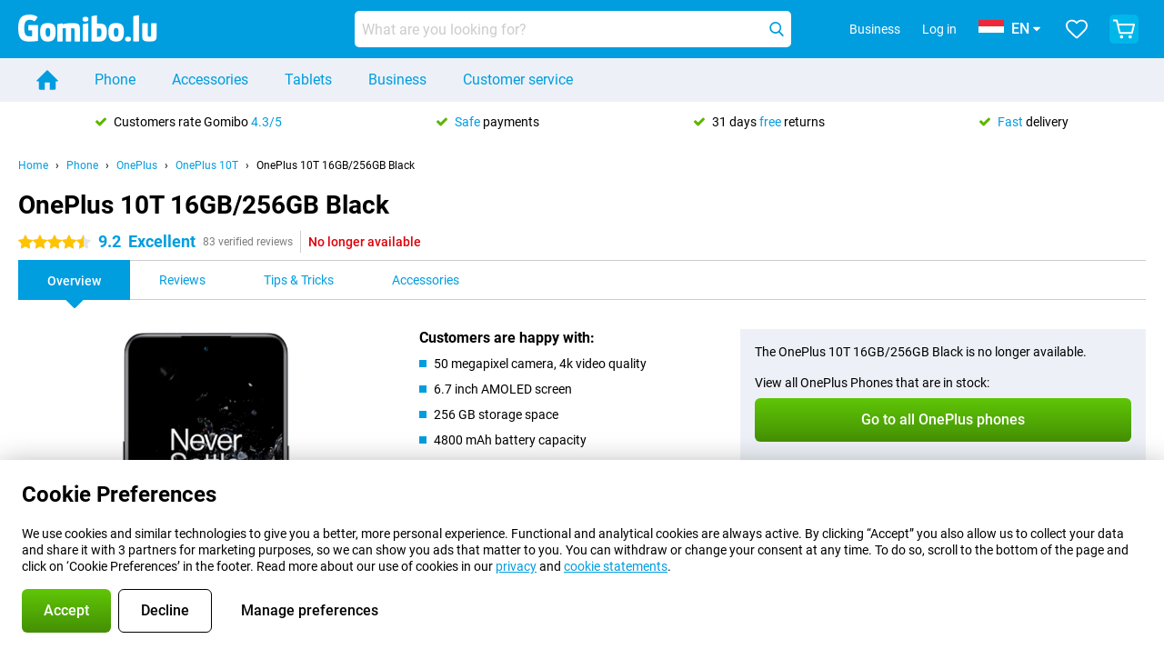

--- FILE ---
content_type: application/javascript
request_url: https://www.gomibo.lu/assets/react/header.js?afdfe1774849e16a556b
body_size: 16482
content:
"use strict";(self.webpackChunkbelsimpel_codebase=self.webpackChunkbelsimpel_codebase||[]).push([[608],{30553:(e,t,n)=>{n.r(t),n.d(t,{default:()=>Xt});var a=n(66943),o=n(99336),i=(n(23792),n(62953),n(96540)),l=n(63386),r=n(39887),c=n(30486),s=n(78041),m=n(67675),d=n(2385),u=n(85214),p=a.Ay.div.withConfig({displayName:"HallmarkBarstyle__StyledHallmarkBar",componentId:"sc-iv4nyt-0"})(["margin-bottom:","px;padding-top:","px;@media (min-width:","px){height:44px;margin-top:0;padding-top:0;}"],e=>e.theme.space[2]+e.theme.space[1],e=>e.theme.space[2]+e.theme.space[1],e=>e.theme.breakpoints.xl),h=a.Ay.div.withConfig({displayName:"HallmarkBarstyle__StyledDesktopItemsContainer",componentId:"sc-iv4nyt-1"})(["margin:0 auto;max-width:1240px;height:100%;display:flex;justify-content:space-around;align-items:center;"]),g=a.Ay.div.withConfig({displayName:"HallmarkBarstyle__StyledItemContainer",componentId:"sc-iv4nyt-2"})(["padding:0 ","px;"],e=>e.theme.space[2]),v=a.Ay.span.withConfig({displayName:"HallmarkBarstyle__StyledItemContent",componentId:"sc-iv4nyt-3"})(["display:inline-flex;align-items:flex-start;color:",";text-decoration:none;&:hover{color:",";}","{margin-right:","px;padding-top:3px;}em{font-style:normal;color:",";}"],e=>e.theme.colors.black,e=>e.theme.colors.black,u.v,e=>e.theme.space[2],e=>e.theme.colors.primary.v500);function y(){var[e]=(0,d.A)("hallmarkBar"),t=(0,s.A)(),n=(0,i.useContext)(a.Dx);if(!e||!e.is_allowed||null==e||!e.usps)return null;var o=()=>e.usps.map(e=>i.createElement(g,{key:e.markdown_text},i.createElement(v,e.url&&{as:"a",href:e.url,target:e.is_external_link?"_blank":"",rel:e.is_external_link?"noopener noreferrer":""},i.createElement(r.Ay,{icon:c.A,color:"green.regular",size:"regular"}),i.createElement(l.A,null,e.markdown_text))));return t>=n.breakpoints.xl?i.createElement(p,null,i.createElement(h,null,o())):i.createElement(p,null,i.createElement(m.A,{itemSize:{xxs:"100%"},infinite:!0,showArrows:!1,syncHeights:!0,autoSlide:{interval:4e3}},o()))}var f=n(43578);n(69085);function b(){return b=Object.assign?Object.assign.bind():function(e){for(var t=1;t<arguments.length;t++){var n=arguments[t];for(var a in n)({}).hasOwnProperty.call(n,a)&&(e[a]=n[a])}return e},b.apply(null,arguments)}var w=e=>{var t=Object.assign({},(function(e){if(null==e)throw new TypeError("Cannot destructure "+e)}(e),e));return i.createElement("svg",b({xmlns:"http://www.w3.org/2000/svg",viewBox:"0 0 24 24",role:"img","aria-hidden":"true"},t),i.createElement("path",{d:"M12 22.37a1.72 1.72 0 01-1-.42L9.85 21c-3.79-3.5-7.91-7.39-8.74-9-2.23-4-.79-7.46 1.63-9.13a7.27 7.27 0 019.26 1 7.27 7.27 0 019.26-1C23.69 4.54 25.13 8 22.87 12c-.81 1.62-4.92 5.51-8.71 9l-1 .95a1.76 1.76 0 01-1.08.45zM6.76 3.49a5.22 5.22 0 00-3 .91C2.11 5.55 1 7.9 2.74 11c.77 1.54 6.29 6.65 8.36 8.57l.91.84.9-.84c2.07-1.92 7.58-7 8.33-8.53 1.82-3.18.66-5.53-1-6.68a5.52 5.52 0 00-7.5 1.38l-.74.91-.71-.87a5.8 5.8 0 00-4.53-2.29z"}))};w.displayName="HeartOutline";const k=w;var _=n(65363),x=n(4959),A=a.Ay.div.withConfig({displayName:"CustomerAccountNotificationsstyle__StyledCustomerAccountNotifications",componentId:"sc-rjziqh-0"})(["display:flex;flex-direction:column;justify-content:center;align-items:center;width:100%;@media (min-width:","px){width:","px;}"],e=>e.theme.breakpoints.lg,e=>e.theme.space[5]+e.theme.space[6]+e.theme.space[7]),E=a.Ay.p.withConfig({displayName:"CustomerAccountNotificationsstyle__StyledNoNewNotifications",componentId:"sc-rjziqh-1"})(["padding:","px ","px;text-align:center;",";"],e=>e.theme.space[4],e=>e.theme.space[3],e=>e.theme.font.f4),C=a.Ay.p.withConfig({displayName:"CustomerAccountNotificationsstyle__StyledNoNotifications",componentId:"sc-rjziqh-2"})(["padding:","px ","px;text-align:center;",";"],e=>e.theme.space[4]+e.theme.space[5],e=>e.theme.space[3],e=>e.theme.font.f4),I=a.Ay.p.withConfig({displayName:"CustomerAccountNotificationsstyle__StyledHeading",componentId:"sc-rjziqh-3"})(["",";",";",";box-sizing:border-box;width:100%;color:",";align-self:flex-start;padding:","px ","px ","px ","px;"],e=>e.theme.font.f3,e=>e.theme.font.bold,e=>!e.new&&(0,a.AH)(["border-top:1px solid ",""],e.theme.colors.grey.regular),e=>e.new?e.theme.colors.primary.v500:e.theme.colors.grey.dark,e=>e.theme.space[3],e=>e.theme.space[3],e=>e.theme.space[2],e=>e.theme.space[3]),N=n(86429),S=a.Ay.a.withConfig({displayName:"Notificationstyle__StyledLink",componentId:"sc-1b47gbv-0"})(["width:100%;color:",";text-decoration:none;&:hover,&:active{color:",";}"],e=>e.theme.colors.black,e=>e.theme.colors.black),B=a.Ay.div.withConfig({displayName:"Notificationstyle__StyledNotificationIcon",componentId:"sc-1b47gbv-1"})(["position:relative;flex-shrink:0;width:","px;height:","px;border-radius:","px;margin-right:","px;span{display:block;height:100%;width:100%;border-radius:","px;",";background-position:center;background-size:","px;background-repeat:no-repeat;}"],e=>e.theme.space[3]+e.theme.space[4],e=>e.theme.space[3]+e.theme.space[4],e=>e.theme.space[3]+e.theme.space[4],e=>e.theme.space[3],e=>e.theme.space[3]+e.theme.space[4],e=>((e,t)=>{switch(e){case"order_payment_notification":return(0,a.AH)(["background-image:url('/assets/img/shared/icons/svg/pay_order.svg');background-color:",";"],e=>e.theme.colors.secondary.v500);case"review_notification":return(0,a.AH)(["background-image:url('/assets/img/shared/icons/svg/review_star.svg');background-color:",";"],e=>e.theme.colors.white);default:return(0,a.AH)(["background-image:url('/assets/img/shared/branding/","/logo/customer_notifications_icon.png');background-color:",";"],t,e=>e.theme.colors.primary.v500)}})(e.type,e.domain),e=>e.theme.space[4]),M=a.Ay.div.withConfig({displayName:"Notificationstyle__StyledNotification",componentId:"sc-1b47gbv-2"})(["display:flex;padding:","px;border-top:1px solid ",";",";"],e=>e.theme.space[3],e=>e.theme.colors.grey.regular,e=>!e.seen&&(0,a.AH)(["background-color:",";","::after{content:'';position:absolute;top:0;left:0;width:","px;height:","px;border-radius:","px;background-color:",";}"],e=>e.theme.colors.areaBackground.v100,B,e=>e.theme.space[1]+e.theme.space[2],e=>e.theme.space[1]+e.theme.space[2],e=>e.theme.space[1]+e.theme.space[2],e=>e.theme.colors.red.regular)),H=a.Ay.p.withConfig({displayName:"Notificationstyle__StyledNotificationHeading",componentId:"sc-1b47gbv-3"})(["",";"],e=>e.theme.font.f3),j=a.Ay.p.withConfig({displayName:"Notificationstyle__StyledNotificationContent",componentId:"sc-1b47gbv-4"})(["",";color:",";margin-top:","px;"],e=>e.theme.font.f4,e=>e.theme.colors.grey.dark,e=>e.theme.space[1]),D=a.Ay.p.withConfig({displayName:"Notificationstyle__StyledNotificationDate",componentId:"sc-1b47gbv-5"})(["",";color:",";margin-top:","px;"],e=>e.theme.font.f5,e=>e.theme.colors.grey.dark,e=>e.theme.space[3]);function O(e){var t,n,{content:a,heading:o,image:l,seen:r,types:c,url:s,visibleAt:m}=e,[u]=(0,d.A)("i18nUrlData"),p=["order_payment_notification","review_notification"];return i.createElement(S,{key:o,href:s},i.createElement(M,{seen:r},i.createElement(B,{type:null!==(c.forEach(e=>{p.indexOf(e)>=0&&(n=e)}),t=null!=n?n:null)&&void 0!==t?t:c[0],domain:u.brand_image_short_name},l?i.createElement("img",{src:l}):i.createElement("span",null)),i.createElement("div",null,i.createElement(H,null,o),i.createElement(j,null,a),i.createElement(D,null,m))))}function z(){return z=Object.assign?Object.assign.bind():function(e){for(var t=1;t<arguments.length;t++){var n=arguments[t];for(var a in n)({}).hasOwnProperty.call(n,a)&&(e[a]=n[a])}return e},z.apply(null,arguments)}var F=e=>{var t=Object.assign({},(function(e){if(null==e)throw new TypeError("Cannot destructure "+e)}(e),e));return i.createElement("svg",z({xmlns:"http://www.w3.org/2000/svg",viewBox:"0 0 24 24",role:"img","aria-hidden":"true"},t),i.createElement("path",{d:"M22.51 16.57A7.5 7.5 0 0119.88 11V7.89a7.89 7.89 0 10-15.77 0V11a7.25 7.25 0 01-2.63 5.6 2.25 2.25 0 00-.68 1.6 2.05 2.05 0 002 2.06h4.86v.11A4.31 4.31 0 0015 22.74a3.9 3.9 0 001.14-2.4v-.11h5a2.46 2.46 0 001.49-.57 1.92 1.92 0 00.57-1.49 2.3 2.3 0 00-.69-1.6zm-8.34 3.77a2.33 2.33 0 01-2.29 1.6 2.48 2.48 0 01-2.28-1.6v-.23h4.57zM2.51 18.29l.35-.35a9.3 9.3 0 003.31-7.08v-3a5.94 5.94 0 1111.88 0V11a9.43 9.43 0 003.2 7.09l.23.23z"}))};F.displayName="Notifications";const P=F;var L=n(52282),T=n(47903),U=n(38304),R=n(26836);function G(){return G=Object.assign?Object.assign.bind():function(e){for(var t=1;t<arguments.length;t++){var n=arguments[t];for(var a in n)({}).hasOwnProperty.call(n,a)&&(e[a]=n[a])}return e},G.apply(null,arguments)}function V(){var e,t,n,a,o,l,r,c,[s]=(0,d.A)("siteUser"),[m,u]=(0,i.useState)({}),[p,h]=(0,i.useState)(!1),g=(0,i.useRef)(null!==(e=null==m||null===(t=m.notifications)||void 0===t?void 0:t.filter(e=>!e.seen))&&void 0!==e?e:[]),v=(0,i.useRef)(null!==(n=null==m||null===(a=m.notifications)||void 0===a?void 0:a.filter(e=>e.seen))&&void 0!==n?n:[]),y=(0,i.useRef)(null),b=(0,i.useRef)(!1),w=(0,i.useCallback)(e=>{var t="/API/customeraccount/notifications";e&&(t+="?update_seen=1"),(0,T.A)({url:t,method:"GET"}).then(e=>{var t,n,a,o,i,l;b.current||(g.current=null!==(t=null===(n=e.data)||void 0===n||null===(a=n.notifications)||void 0===a?void 0:a.filter(e=>!e.seen))&&void 0!==t?t:[],v.current=null!==(o=null===(i=e.data)||void 0===i||null===(l=i.notifications)||void 0===l?void 0:l.filter(e=>e.seen))&&void 0!==o?o:[],u(e.data))}).catch(e=>{b.current||(0,U.P)("Failed to retrieve customer account notifications","HeaderBar",{error:e.response})})},[]);return(0,i.useEffect)(()=>{null!=m&&m.has_new_notifications&&w(!0)},[w,null==m?void 0:m.has_new_notifications]),(0,i.useEffect)(()=>{s.is_loggedin&&w()},[s.is_loggedin,w]),(0,i.useEffect)(()=>()=>{b.current=!0},[b]),i.createElement(i.Fragment,null,i.createElement(x.A,{icon:{icon:P,color:"white",size:"large"},variant:"flat",label:{msgid:"Notifications"},badge:{visible:null==m?void 0:m.has_new_notifications},ref:y,onClick:e=>{e.preventDefault(),h(!0)}}),i.createElement(L.aF,{visible:p,title:(0,f.A)({msgid:"Notifications"}),triggerRef:y,onClose:()=>{h(!1)},relativePosition:"bottom",width:"xs",withoutPadding:!0},i.createElement(A,null,(null===(o=g.current)||void 0===o?void 0:o.length)<=0&&(null===(l=v.current)||void 0===l?void 0:l.length)<=0&&i.createElement(N.A,{msgid:"You don't have any notifications.",as:C}),((null===(r=g.current)||void 0===r?void 0:r.length)>0||(null===(c=v.current)||void 0===c?void 0:c.length)>0)&&!(null!=m&&m.has_new_notifications)&&i.createElement(N.A,{msgid:"You don't have any new notifications.",as:E}),g.current.length>0&&v.current.length>0&&i.createElement(I,{new:!0},i.createElement(N.A,{msgid:"New"})),g.current.map(e=>i.createElement(O,G({key:e.heading},e,{visibleAt:e.visible_at}))),g.current.length>0&&v.current.length>0&&i.createElement(I,null,i.createElement(N.A,{msgid:"Earlier"})),v.current.map(e=>i.createElement(R.A,{key:e.heading,fileName:"Notification",fallback:i.createElement(i.Fragment,null),extra:{notification:e}},i.createElement(O,G({},e,{visibleAt:e.visible_at})))))))}function q(){return q=Object.assign?Object.assign.bind():function(e){for(var t=1;t<arguments.length;t++){var n=arguments[t];for(var a in n)({}).hasOwnProperty.call(n,a)&&(e[a]=n[a])}return e},q.apply(null,arguments)}var W=e=>{var t=Object.assign({},(function(e){if(null==e)throw new TypeError("Cannot destructure "+e)}(e),e));return i.createElement("svg",q({xmlns:"http://www.w3.org/2000/svg",viewBox:"0 0 24 24",role:"img","aria-hidden":"true"},t),i.createElement("path",{d:"M13 18.31L23.57 7.78a1.48 1.48 0 00-1.05-2.52h-21a1.48 1.48 0 00-1 2.52L11 18.31a1.44 1.44 0 001 .43 1.53 1.53 0 001.05-.43z"}))};W.displayName="ArrowheadDown";const Y=W;var $,K=a.Ay.div.withConfig({displayName:"I18nSelectionstyle__StyledLoaderWrapper",componentId:"sc-3c5k5q-0"})(["position:relative;flex:1;"]),X=a.Ay.button.withConfig({displayName:"I18nSelectionstyle__Trigger",componentId:"sc-3c5k5q-1"})(["position:relative;display:flex;align-items:center;text-decoration:none;height:40px;white-space:nowrap;overflow:hidden;cursor:pointer;color:",";background-color:",";border-radius:","px;padding:0 ","px;margin:0 ","px;text-overflow:ellipsis;"," -webkit-tap-highlight-color:rgba(0,0,0,0);","{margin-left:","px;}img{margin-right:","px;}&:hover,&:focus{text-decoration:underline;}"],e=>e.theme.colors.white,e=>e.theme.colors.primary.v500,e=>e.theme.border.radius[1],e=>e.theme.space[2],e=>e.theme.space[1],e=>e.theme.buttons.textOnly.font,u.v,e=>e.theme.space[1],e=>e.theme.space[2]),Z=a.Ay.div.withConfig({displayName:"I18nSelectionstyle__Column",componentId:"sc-3c5k5q-2"})(["flex:1 1 auto;display:flex;flex-direction:column;@media (min-width:","px){flex-wrap:wrap;}@media (min-width:","px){flex-wrap:nowrap;}"],e=>e.theme.breakpoints.md,e=>e.theme.breakpoints.xl),J=a.Ay.div.withConfig({displayName:"I18nSelectionstyle__View",componentId:"sc-3c5k5q-3"})(["display:flex;flex-direction:row;flex-wrap:wrap;h4{margin-bottom:","px;margin-top:","px;","}",":nth-child(2){margin-top:","px;width:100%;@media (min-width:","px){width:auto;margin-top:0;margin-left:","px;padding-left:","px;border-left:1px solid ",";}}@media (min-width:","px){flex-wrap:nowrap;}"],e=>e.theme.space[3],e=>e.theme.space[1],e=>e.theme.font.medium,Z,e=>e.theme.space[3],e=>e.theme.breakpoints.xs,e=>e.theme.space[3],e=>e.theme.space[3],e=>e.theme.colors.grey.regular,e=>e.theme.breakpoints.lg),Q=a.Ay.a.withConfig({displayName:"I18nSelectionstyle__LinkItem",componentId:"sc-3c5k5q-4"})(["display:flex;padding:","px ","px ","px ","px;margin-bottom:","px;width:","px;min-height:","px;box-sizing:border-box;border-radius:","px;cursor:pointer;align-items:center;color:",";text-decoration:none;&:hover,&:focus{background-color:",";color:",";}",";*{margin-left:","px;}"],e=>e.theme.space[2],e=>e.theme.space[3],e=>e.theme.space[2],e=>e.theme.space[2],e=>e.theme.space[1],e=>3*e.theme.space[5]+e.theme.space[3],e=>e.theme.space[4],e=>e.theme.space[3],e=>e.theme.colors.black,e=>e.theme.colors.primary.v100,e=>e.theme.colors.black,e=>e.isSelected&&(0,a.AH)(["",";background-color:",";color:",";cursor:default;&:hover,&:focus{background-color:",";color:",";}"],e=>e.theme.font.medium,e=>e.theme.colors.primary.v500,e=>e.theme.colors.white,e=>e.theme.colors.primary.v500,e=>e.theme.colors.white),e=>e.theme.space[2]),ee=a.Ay.span.withConfig({displayName:"I18nSelectionstyle__BetaLabel",componentId:"sc-3c5k5q-5"})(["",";",";color:",";"],e=>e.theme.font.medium,e=>e.theme.font.f5,e=>e.theme.colors.orange.dark),te=(n(3362),n(9391),n(66442)),ne=n(77048),ae=n(51408),oe=n(71083),ie=n(25338);function le(){var[e]=(0,d.A)("localizationSelectedLanguage"),[t]=(0,d.A)("localizationLanguages"),[n]=(0,d.A)("localizationSelectedShippingCountry"),[a,l]=(0,i.useState)(null),r=a?Math.ceil(a.length/2):1,c=(0,i.useRef)(),[s,m]=(0,te.p)();if((0,i.useEffect)(()=>{var e;return s("I18nSelectionModal"),null===(e=c.current)||void 0===e||e.cancel(),c.current=oe.A.CancelToken.source(),(0,T.A)({url:"/API/International/v1.0/ShippingCountry",method:"GET",cancelToken:c.current.token,tokenScope:"International",allowCaching:!0}).then(e=>{var t,n;null!=e&&null!==(t=e.data)&&void 0!==t&&null!==(n=t.data)&&void 0!==n&&n.shipping_countries?l(e.data.data.shipping_countries):(0,U.P)("Unexpected API response while loading shipping countries","I18nSelection",{response:e})}).catch(e=>{var t;oe.A.isCancel(e)||(0,U.P)("Failed to load shipping countries","I18nSelection",{error:null!==(t=e.response)&&void 0!==t?t:e.message})}).finally(()=>{m("I18nSelectionModal")}),()=>{var e;null===(e=c.current)||void 0===e||e.cancel()}},[s,m]),null==t||!t.length)return(0,U.P)("Missing I18n data","I18nSelection",{language:t}),null;var u=e=>e.map(e=>i.createElement(Q,{key:e.name,href:(0,ie.yS)(e.iso3166alpha2),isSelected:e.name===n.name},i.createElement(se,{alt:"".concat((0,f.A)({msgid:"Country:"})," ").concat(e.name),height:"21",src:e.flag_url,$_css:(0,o.css)({width:"28"})}),i.createElement("span",null,e.name)));return i.createElement(J,null,i.createElement(Z,null,i.createElement(N.A,{as:"h4",msgid:"Select your country:"}),a?i.createElement(me,{$_css2:(0,o.css)({display:"flex"})},i.createElement("div",null,u(a.slice(0,r))),i.createElement("div",null,u(a.slice(r,a.length)))):i.createElement(K,null,i.createElement(ne.aH,{id:"I18nSelectionModal",indicator:i.createElement(ae.V,null)}))),i.createElement(Z,null,i.createElement(N.A,{as:"h4",msgid:"Available languages:"}),t.map(t=>i.createElement(Q,{key:t.display_shortname,href:"#",isSelected:t.native_name===e.native_name,onClick:()=>{document.cookie="language="+t.iso639_1+";expires="+new Date((new Date).getTime()+31536e6).toUTCString()+";path=/",window.location.href=(0,ie.A_)(t.iso639_1)}},i.createElement("span",null,t.native_name),i.createElement("span",null,"(",t.display_shortname,")"),t.beta&&i.createElement(ee,null,i.createElement(N.A,{msgid:"beta"}))))))}var re,ce,se=(0,a.Ay)("img")($||(re=["",""],ce||(ce=re.slice(0)),$=Object.freeze(Object.defineProperties(re,{raw:{value:Object.freeze(ce)}}))),e=>e.$_css),me=(0,a.Ay)("div").withConfig({displayName:"I18nSelectionContent___StyledDiv",componentId:"sc-kl7rdc-0"})(["",""],e=>e.$_css2);function de(){var[e]=(0,d.A)("localizationSelectedShippingCountry"),[t]=(0,d.A)("localizationSelectedLanguage");return i.createElement(L.aF,{triggerElement:i.createElement(X,null,i.createElement(ue,{alt:"".concat((0,f.A)({msgid:"Country:"})," ").concat(null==e?void 0:e.name),height:"21",src:null==e?void 0:e.flag_url,$_css:(0,o.css)({width:"28"})}),i.createElement("span",null,null==t?void 0:t.display_shortname),i.createElement(r.Ay,{icon:Y,color:"white",size:"small"})),relativePosition:"bottom",title:(0,f.A)({msgid:"Select your country and language"}),width:"md"},i.createElement(le,null))}var ue=(0,a.Ay)("img").withConfig({displayName:"I18nSelection___StyledImg",componentId:"sc-10g3y62-0"})(["",""],e=>e.$_css),pe=n(78358),he=n(60970);function ge(){return ge=Object.assign?Object.assign.bind():function(e){for(var t=1;t<arguments.length;t++){var n=arguments[t];for(var a in n)({}).hasOwnProperty.call(n,a)&&(e[a]=n[a])}return e},ge.apply(null,arguments)}var ve=e=>{var t=Object.assign({},(function(e){if(null==e)throw new TypeError("Cannot destructure "+e)}(e),e));return i.createElement("svg",ge({xmlns:"http://www.w3.org/2000/svg",viewBox:"0 0 24 24",role:"img","aria-hidden":"true"},t),i.createElement("path",{d:"M16.19 14.82A7.89 7.89 0 0020 7.56 8 8 0 004 8a7.87 7.87 0 003.78 6.79 12.39 12.39 0 00-7.45 7.94A1 1 0 001 24a.92.92 0 00.29 0 1 1 0 00.94-.69 10.2 10.2 0 0119.56 0 1 1 0 00.94.69 1 1 0 001-1 .9.9 0 000-.28 12 12 0 00-7.48-7.91zM6 8a6 6 0 116 6 6 6 0 01-6-6z"}))};ve.displayName="Account";const ye=ve;var fe=a.Ay.a.withConfig({displayName:"HeaderGuestMenustyle__StyledLink",componentId:"sc-y4d1sz-0"})(["padding:0 ","px;margin:0 ","px;color:",";text-decoration:none;&:hover,&:focus{color:",";text-decoration:underline;}&:active{color:",";}"],e=>e.theme.space[2],e=>e.theme.space[1],e=>e.theme.colors.white,e=>e.theme.colors.white,e=>e.theme.colors.white),be=n(85253),we=n(31072);function ke(){return ke=Object.assign?Object.assign.bind():function(e){for(var t=1;t<arguments.length;t++){var n=arguments[t];for(var a in n)({}).hasOwnProperty.call(n,a)&&(e[a]=n[a])}return e},ke.apply(null,arguments)}function _e(){var e,t,n,o,l,r,c,[m]=(0,d.A)("i18nUrlData"),u=(0,s.A)(),p=(0,i.useContext)(a.Dx),h=(0,i.useRef)(null),[g,v]=(0,i.useState)(!1),[y,b]=(0,i.useState)({title:(0,f.A)({msgid:"Log in to %brand_name%",brand_name:m.domain_name})}),w=(0,i.useCallback)(()=>{v(!1)},[v]),k=e=>{null==e||e.preventDefault(),v(e=>!e)};return i.createElement(i.Fragment,null,u>=p.breakpoints.lg&&m.is_big_business_allowed&&i.createElement(fe,{href:null==m||null===(e=m.page_urls)||void 0===e||null===(t=e.responsive)||void 0===t||null===(n=t.business)||void 0===n?void 0:n.home},"Belsimpel Zakelijk"===m.business_brand_name?i.createElement("span",null,"Zakelijk"):i.createElement("span",null,"Business")),u>=p.breakpoints.xl?i.createElement(fe,{href:null==m||null===(o=m.page_urls)||void 0===o||null===(l=o.account)||void 0===l?void 0:l.login,onClick:k,ref:h},i.createElement(N.A,{msgid:"Log in"})):i.createElement(x.A,{variant:"flat",icon:{icon:ye,color:"white",size:"large"},label:{msgid:"Log in"},onClick:k,as:"a",href:null==m||null===(r=m.page_urls)||void 0===r||null===(c=r.account)||void 0===c?void 0:c.login,ref:h}),i.createElement(L.aF,ke({relativePosition:"bottom",visible:g,triggerRef:h,onClose:k,withoutPadding:!0},y),i.createElement(R.A,{fileName:"CustomerAccountControls",fallback:i.createElement(we.A,null),extra:{activeFrame:"Login"}},i.createElement(be.A,{activeFrame:"Login",setModalHeader:b,closeModal:w}))))}var xe=n(63085),Ae=a.Ay.a.withConfig({displayName:"HeaderUserMenustyle__StyledLink",componentId:"sc-eih75v-0"})(["padding:0 ","px;margin:0 ","px;color:",";text-decoration:none;&:hover,&:focus{color:",";text-decoration:underline;}&:active{color:",";}@media (max-width:","px){display:none;}"],e=>e.theme.space[2],e=>e.theme.space[1],e=>e.theme.colors.white,e=>e.theme.colors.white,e=>e.theme.colors.white,e=>e.theme.breakpoints.xl-1),Ee=a.Ay.div.withConfig({displayName:"HeaderUserMenustyle__StyledContentContainer",componentId:"sc-eih75v-1"})(["ul{list-style-type:none;}ul > li:last-child{padding-top:","px;margin-top:","px;border-top:1px solid ",";}"],e=>e.theme.space[2],e=>e.theme.space[2],e=>e.theme.colors.grey.regular),Ce=a.Ay.a.withConfig({displayName:"HeaderUserMenustyle__StyledMyAccountItem",componentId:"sc-eih75v-2"})(["",";display:block;color:",";text-decoration:none;padding:","px ","px;cursor:pointer;&:hover{background:",";color:",";}"],e=>e.theme.font.regular,e=>e.theme.colors.black,e=>e.theme.space[2],e=>e.theme.space[2],e=>e.theme.colors.primary.v500,e=>e.theme.colors.white),Ie=(0,a.Ay)(xe.m).withConfig({displayName:"HeaderUserMenustyle__StyledTooltip",componentId:"sc-eih75v-3"})(["::before{border-bottom-color:",";opacity:1;}::after{background-color:",";box-shadow:0 3px 6px rgba(0,0,0,.16),0 3px 6px rgba(0,0,0,.23);opacity:1;}"],e=>e.theme.colors.white,e=>e.theme.colors.white);const Ne=()=>{(0,T.A)({url:"/api/account/v1.1/logout",method:"POST",tokenScope:"CustomerAccount",validateStatus:e=>e>=200&&e<500&&401!==e}).then(()=>{location.reload()}).catch(e=>{(0,U.P)("Unhandled CAC API Logout error.","Login",{error:e}),location.reload()})};function Se(){var e,t,n,o,[l]=(0,d.A)("siteUser"),[r]=(0,d.A)("i18nUrlData"),c=(0,s.A)(),m=(0,i.useContext)(a.Dx),u=e=>{"ontouchstart"in window&&e.preventDefault()},p=Ie;return i.createElement(p,{triggerElement:i.createElement("span",null,c>=m.breakpoints.xl&&i.createElement(Ae,{href:null==r||null===(e=r.page_urls)||void 0===e||null===(t=e.customer_account)||void 0===t?void 0:t.base},i.createElement(N.A,{msgid:"My account"})),c<m.breakpoints.xl&&i.createElement(x.A,{variant:"flat",icon:{icon:ye,color:"white",size:"large"},label:{msgid:"My account"},as:"a",href:null==r||null===(n=r.page_urls)||void 0===n||null===(o=n.customer_account)||void 0===o?void 0:o.base,onClick:u})),position:"bottom"},i.createElement(Ee,null,i.createElement("ul",null,Object.keys(l.account_nav).map(e=>i.createElement("li",{key:e},i.createElement(Ce,{href:l.account_nav[e]},e))),i.createElement("li",{key:"logout"},i.createElement(Ce,{onClick:Ne},i.createElement(N.A,{msgid:"Log out",type:"text"}))))))}function Be(e){var t,n,o,l,r,c,m,u,p,h,g,v,y,b,{hideAccountControl:w,hideSearchBar:A}=e,[E]=(0,d.A)("favouritesIds"),[C]=(0,d.A)("siteUser"),[I]=(0,d.A)("cartCount",!1),[N]=(0,d.A)("i18nUrlData"),[S]=(0,d.A)("assetsUrl",!1),[B]=(0,d.A)("showProductSearch"),M=(0,s.A)(),H=(0,s.A)({breakpoint:"lg",condition:"<="}),j=(0,i.useContext)(a.Dx),[D,O]=(0,i.useState)(!1);(0,i.useEffect)(()=>{var e,t,n,a,o,i,l,r,c,s;O((null!==(e=null==E||null===(t=E.accessories)||void 0===t?void 0:t.length)&&void 0!==e?e:0)>0||(null!==(n=null==E||null===(a=E.combinations)||void 0===a?void 0:a.length)&&void 0!==n?n:0)>0||(null!==(o=null==E||null===(i=E.connectable_hardware)||void 0===i?void 0:i.length)&&void 0!==o?o:0)>0||(null!==(l=null==E||null===(r=E.subscriptions)||void 0===r?void 0:r.length)&&void 0!==l?l:0)>0||(null!==(c=null==E||null===(s=E.fixed_subscriptions)||void 0===s?void 0:s.length)&&void 0!==c?c:0)>0)},[null==E||null===(t=E.accessories)||void 0===t?void 0:t.length,null==E||null===(n=E.combinations)||void 0===n?void 0:n.length,null==E||null===(o=E.connectable_hardware)||void 0===o?void 0:o.length,null==E||null===(l=E.subscriptions)||void 0===l?void 0:l.length,null==E||null===(r=E.fixed_subscriptions)||void 0===r?void 0:r.length]);return i.createElement(he.Wu,null,i.createElement(he.zx,null,i.createElement(he.GW,null,i.createElement("a",{href:null==N||null===(c=N.page_urls)||void 0===c?void 0:c.home,title:"".concat(null==N?void 0:N.domain_name," home")},C.can_see_b2b_content&&M>=j.breakpoints.xs?i.createElement(he.du,{src:"".concat(S,"/img/shared/business_branding/").concat(null==N?void 0:N.business_brand_image_short_name,"/logo.svg"),alt:(0,f.A)({msgid:"%brand_name% logo",brand_name:null==N?void 0:N.business_brand_name}),isGomiboBusinessLogo:"gomibo"===(null==N?void 0:N.business_brand_image_short_name)}):i.createElement(he.du,{src:"".concat(S,"/img/shared/branding/").concat(null==N?void 0:N.brand_image_short_name,"/logo/site_header.png"),alt:(0,f.A)({msgid:"%brand_name% logo",brand_name:null==N?void 0:N.domain_name})}))),i.createElement(he.mO,null,M>=j.breakpoints.lg&&!A&&B&&i.createElement(R.A,{fileName:"SearchBar",fallback:i.createElement(i.Fragment,null),extra:{entry:"HeaderBar"}},i.createElement(pe.A,{variation:"header"})),i.createElement(he.gU,null,C.is_loggedin&&!w&&i.createElement(Se,null),!C.is_loggedin&&!w&&i.createElement(_e,null),(N.show_country_selection||N.show_locale_selection)&&M>=j.breakpoints.lg&&i.createElement(R.A,{fileName:"I18nSelection",fallback:i.createElement(i.Fragment,null)},i.createElement(de,null)),(null==C?void 0:C.is_loggedin)&&!(null!=C&&C.can_see_b2b_content)&&i.createElement(R.A,{fileName:"CustomerAccountNotifications",fallback:null},i.createElement(V,null)),i.createElement(x.A,{icon:{icon:k,color:"white",size:"large"},variant:"flat",label:{msgid:"Your favourites"},as:"a",href:null==N||null===(m=N.page_urls)||void 0===m||null===(u=m.responsive)||void 0===u?void 0:u.favourites,badge:{visible:D,right:0,top:H?0:1}}),i.createElement(x.A,{icon:{icon:_.A,color:I>0?null===(p=j.headerBar)||void 0===p?void 0:p.shoppingCartButton.iconColor.loaded:null===(h=j.headerBar)||void 0===h?void 0:h.shoppingCartButton.iconColor.empty,size:"large",backgroundColor:I>0?null===(g=j.headerBar)||void 0===g?void 0:g.shoppingCartButton.backgroundColor.loaded:null===(v=j.headerBar)||void 0===v?void 0:v.shoppingCartButton.backgroundColor.empty},label:{msgid:"To shopping cart"},variant:"primary",as:"a",href:null==N||null===(y=N.page_urls)||void 0===y||null===(b=y.checkout)||void 0===b?void 0:b.base,id:"shoppingCart",badge:{visible:I>0,content:I<=99?I:"+",right:0,top:H?0:1,testId:"header-bar-cart-button-badge"}})))))}var Me=a.Ay.nav.withConfig({displayName:"DesktopNavigationstyle__StyledDesktopNavigation",componentId:"sc-1priulc-0"})(["position:relative;display:none;background-color:",";",";@media (min-width:","px){display:block;}"],e=>e.useHighContrast?e.theme.colors.white:e.theme.colors.areaBackground.v100,e=>e.active&&(0,a.AH)(["z-index:",";"],e.theme.zIndex.header),e=>e.theme.breakpoints.lg),He=a.Ay.div.withConfig({displayName:"DesktopNavigationstyle__StyledNavigationItemsContainer",componentId:"sc-1priulc-1"})(["display:flex;margin:0 auto;max-width:","px;"],e=>e.theme.breakpoints.xl),je=a.Ay.div.withConfig({displayName:"DesktopNavigationstyle__StyledOverlay",componentId:"sc-1priulc-2"})(["position:fixed;top:0;left:0;bottom:0;right:0;animation:"," "," ease-in-out forwards;z-index:",";cursor:pointer;"],e=>e.theme.animations.keyframe.backgroundFadeIn,e=>e.theme.animations.speed.normal,e=>e.theme.zIndex.overlayBackground),De=n(29090),Oe=(n(38781),n(27038));function ze(){return ze=Object.assign?Object.assign.bind():function(e){for(var t=1;t<arguments.length;t++){var n=arguments[t];for(var a in n)({}).hasOwnProperty.call(n,a)&&(e[a]=n[a])}return e},ze.apply(null,arguments)}var Fe=e=>{var t=Object.assign({},(function(e){if(null==e)throw new TypeError("Cannot destructure "+e)}(e),e));return i.createElement("svg",ze({xmlns:"http://www.w3.org/2000/svg",viewBox:"0 0 24 24",role:"img","aria-hidden":"true"},t),i.createElement("path",{d:"M23.46 13.38h-2.21v7.93a1.2 1.2 0 01-1.07 1.32 1 1 0 01-.25 0h-5.29V14.7H9.36v7.93H4.07a1.2 1.2 0 01-1.32-1.07 1 1 0 010-.25v-7.93H.54c-.79 0-.62-.43-.08-1l10.6-10.6a1.27 1.27 0 011.8-.08l.08.08 10.6 10.61c.54.61.71.99-.08.99z"}))};Fe.displayName="Home";const Pe=Fe;var Le=n(64800),Te=a.Ay.div.withConfig({displayName:"DesktopNavigationItemstyle__StyledContentContainer",componentId:"sc-18rr570-0"})(["display:flex;justify-content:flex-start;margin:0 auto;max-width:","px;padding:0 ","px;"],e=>e.theme.breakpoints.xl,e=>e.theme.space[2]+e.theme.space[3]),Ue=a.Ay.ul.withConfig({displayName:"DesktopNavigationItemstyle__StyledMenuList",componentId:"sc-18rr570-1"})(["display:flex;flex-direction:column;"]),Re=a.Ay.li.withConfig({displayName:"DesktopNavigationItemstyle__StyledMenuItem",componentId:"sc-18rr570-2"})(["",";list-style:none;padding:","px 0;&:first-child{margin-top:","px;}a,span{color:",";text-decoration:none;}a:hover{color:",";}a:focus{color:",";}"],e=>e.heading?e.theme.font.bold:e.theme.font.regular,e=>e.heading?e.theme.space[2]:e.theme.space[1],e=>e.heading?0:e.theme.space[4],e=>e.theme.colors.black,e=>e.theme.colors.primary.v500,e=>e.theme.colors.primary.v500),Ge=a.Ay.div.withConfig({displayName:"DesktopNavigationItemstyle__StyledMenuColumn",componentId:"sc-18rr570-3"})(["display:flex;flex-direction:row;flex:2 1 auto;padding:","px 0 ","px 0;max-width:33%;"],e=>e.theme.space[3],e=>e.theme.space[3]),Ve=a.Ay.a.withConfig({displayName:"DesktopNavigationItemstyle__StyledTrigger",componentId:"sc-18rr570-4"})(["display:flex;justify-content:center;align-items:center;height:","px;text-decoration:none;flex-grow:0;padding:0 ","px;",";&&{background-color:",";color:",";&:focus{color:",";}","}",";",";",";",";",";@media (min-width:","px){",";}"],e=>e.theme.space[3]+e.theme.space[4],e=>e.theme.space[1]+e.theme.space[3],e=>e.theme.font.f4,e=>e.active?e.theme.colors.white:"transparent",e=>e.theme.colors.primary.v500,e=>e.theme.colors.primary.v900,e=>e.useHighContrast&&e.active&&(0,a.AH)(["background-color:",";"],e.theme.colors.areaBackground.v100),e=>e.isHomepageItem&&(0,a.AH)(["&&{flex-grow:0;padding:0 ","px;}"],e=>e.theme.space[1]+e.theme.space[3]),e=>{var t,n;return e.isBlackFriday&&(0,a.AH)(["&&{background-color:",";color:",";transition:color ",";",";}"],null===(t=e.theme.colors.events)||void 0===t?void 0:t.blackFriday.black,null===(n=e.theme.colors.events)||void 0===n?void 0:n.blackFriday.primary,e.theme.animations.speed.slow,e.theme.font.bold)},e=>{var t;return e.isCyberMonday&&(0,a.AH)(["&&{background-color:",";color:",";transition:color ",";",";}"],null===(t=e.theme.colors.events)||void 0===t?void 0:t.cyberMonday.primary,e.theme.colors.white,e.theme.animations.speed.slow,e.theme.font.bold)},e=>e.isGomiboDays&&(0,a.AH)(["&&{background-color:",";color:",";}"],e.active?e.theme.colors.yellow.regularHover:e.theme.colors.secondary.v500,e.theme.colors.black),e=>e.isInNavigationWithManyItems&&!e.isHomepageItem&&(0,a.AH)(["@media (max-width:","px){flex-grow:1;padding:0 ","px;}"],e=>e.theme.breakpoints.xl-1,e=>e.theme.space[1]),e=>e.theme.breakpoints.xl,e=>e.theme.font.f3),qe=a.Ay.div.withConfig({displayName:"DesktopNavigationItemstyle__StyledHover",componentId:"sc-18rr570-5"})(["position:absolute;top:","px;left:0;right:0;background:",";border-bottom:2px solid ",";z-index:",";"],e=>e.offset,e=>e.theme.colors.white,e=>e.theme.colors.primary.v500,e=>e.theme.zIndex.overlay),We=n(51300),Ye=a.Ay.a.withConfig({displayName:"MarketingPositionstyle__StyledMarketingContainer",componentId:"sc-1qk70nj-0"})(["max-width:","px;padding:","px ","px;border-left:1px solid ",";text-decoration:none;","{margin:0;width:60%;}"],e=>e.theme.space[5]+e.theme.space[7],e=>e.theme.space[3],e=>e.theme.space[4],e=>e.theme.colors.grey.regular,We.Ay),$e=a.Ay.p.withConfig({displayName:"MarketingPositionstyle__StyledMarketingTitle",componentId:"sc-1qk70nj-1"})(["",";",";color:",";margin-bottom:","px;"],e=>e.theme.font.medium,e=>e.theme.font.f2,e=>e.theme.colors.black,e=>e.theme.space[3]),Ke=a.Ay.img.withConfig({displayName:"MarketingPositionstyle__StyledMarketingImage",componentId:"sc-1qk70nj-2"})(["display:block;margin:","px 0;width:100%;max-width:","px;object-fit:cover"],e=>e.theme.space[3],e=>e.theme.space[6]+e.theme.space[7]),Xe=a.Ay.p.withConfig({displayName:"MarketingPositionstyle__StyledMarketingSubtitle",componentId:"sc-1qk70nj-3"})(["",";color:",";margin-bottom:","px;"],e=>e.theme.font.medium,e=>e.theme.colors.primary.v500,e=>e.theme.space[3]),Ze=n(34533),Je=n(10852),Qe=n(69578);function et(e){var{item:t}=e,n=(0,i.useRef)(null),a=(0,Je.A)(n,{threshold:1});return(0,i.useEffect)(()=>{a&&(0,Qe.w6)("event","marketing_header_position_show",{header_name:t.type})},[a,t.type]),i.createElement(Ye,{href:t.url,ref:n,onClick:()=>{(0,Qe.w6)("event","marketing_header_position_click",{header_name:t.type})}},i.createElement($e,null,t.title),i.createElement(Ke,{src:t.image,alt:t.title}),i.createElement(Xe,null,t.subtitle),i.createElement(Ze.A,{label:{msgid:"View"},variant:"secondary",type:"button"}))}function tt(){return tt=Object.assign?Object.assign.bind():function(e){for(var t=1;t<arguments.length;t++){var n=arguments[t];for(var a in n)({}).hasOwnProperty.call(n,a)&&(e[a]=n[a])}return e},tt.apply(null,arguments)}function nt(e){var t,{item:n,useHighContrast:a,portalOffset:o,isVisible:l,isActive:c,isInNavigationWithManyItems:s,openMenu:m,closeMenu:u,onClick:p}=e,[h]=(0,d.A)("marketingPositions"),g=(0,i.useRef)(null),[v,y,f]=(0,Le.A)(l?"visible":null),b=(0,Oe._)({prevKey:"arrowUp",nextKey:"arrowDown",isActive:"visible"===v,onClose:()=>{var e;null===(e=g.current)||void 0===e||e.focus(),u()}});(0,i.useEffect)(()=>{"visible"!==v||l?null!==v&&"hidden"!==v||!l||y():f()},[l,f,y,v]);return i.createElement(De.A,{id:"menu".concat(n.title),visible:l,triggerElement:i.createElement(Ve,tt({ref:g,href:n.url,active:c,useHighContrast:a,isHomepageItem:"ntm_item_home"===n.class,isGomiboDays:"ntm_item_bbd"===n.class,isBlackFriday:"ntm_item_black_friday"===n.class,isCyberMonday:"ntm_item_cyber_monday"===n.class,isInNavigationWithManyItems:s,onMouseEnter:m,onMouseLeave:u,onFocus:m,onBlur:e=>{var t;e.relatedTarget&&null!==(t=b.current)&&void 0!==t&&t.contains(e.relatedTarget)||u()},onClickCapture:p,"data-menutitle":n.title},"Home"===n.title&&{"aria-label":n.title,title:n.title}),"Home"===n.title?i.createElement(r.Ay,{icon:Pe,size:"large",color:"primary.v500"}):n.title)},i.createElement(qe,{offset:o,onMouseEnter:m,onMouseLeave:u,"data-menutitle":n.title},i.createElement(Te,{ref:b},null===(t=n.children)||void 0===t?void 0:t.map((e,t)=>{var n;return i.createElement(Ge,{key:"col_".concat(t.toString())},i.createElement(Ue,null,null==e||null===(n=e.children)||void 0===n?void 0:n.map((e,t)=>i.createElement(Re,{key:"item_".concat(t),heading:"ntm_item_title"===e.class},e.url?i.createElement("a",{href:e.url},e.title):i.createElement("span",null,e.title)))))}),n.class&&h[n.class]&&i.createElement(R.A,{fileName:"MarketingPosition",fallback:i.createElement(i.Fragment,null),extra:{marketingPositions:h,item:n}},i.createElement(et,{item:h[n.class]})))))}function at(){var[e]=(0,d.A)("headerMenuObject"),[t]=(0,d.A)("i18nUrlData"),n=(0,i.useContext)(a.Dx),o=(0,s.A)(),[l,r]=(0,i.useState)(null),c=(0,i.useRef)(0),m=(0,i.useRef)(null),u=(0,i.useRef)(0),p=(0,i.useRef)(location.pathname===t.page_urls.home),h=e=>{e.preventDefault(),window.clearTimeout(u.current);var t=e.currentTarget.getAttribute("data-menutitle");!l&&e.currentTarget.getAttribute("href")?u.current=window.setTimeout(()=>r(t),50):r(t)},g=e=>{e&&e.preventDefault(),window.clearTimeout(u.current),r(null)},v=e=>{"ontouchstart"in window&&"/"!==e.currentTarget.getAttribute("href")&&e.currentTarget===e.target&&e.preventDefault()};return(0,i.useEffect)(()=>{var e,t=null===(e=m.current)||void 0===e?void 0:e.getBoundingClientRect().bottom;t&&(c.current=t+window.pageYOffset)}),i.createElement(i.Fragment,null,i.createElement(Me,{useHighContrast:p.current,active:null!==l&&o>=n.breakpoints.lg},i.createElement(De.A,{triggerElement:!1,id:"overlayBackground",visible:null!==l&&o>=n.breakpoints.lg},i.createElement(je,{onMouseEnter:g})),i.createElement(He,{ref:m},null==e?void 0:e.map(t=>i.createElement(nt,{key:t.title,item:t,isVisible:l===t.title&&o>=n.breakpoints.lg&&!!t.children,isActive:l===t.title,isInNavigationWithManyItems:e.length>=8,useHighContrast:p.current,portalOffset:c.current,onClick:v,openMenu:h,closeMenu:g})))))}var ot=a.Ay.nav.withConfig({displayName:"MobileNavigationstyle__StyledMobileNavigation",componentId:"sc-mw1ibo-0"})(["display:block;position:relative;height:44px;background-color:",";&:before{content:'';position:absolute;width:100%;height:50%;bottom:0;box-shadow:0 ","px ","px ","px rgba(0,0,0,0.5);}@media (min-width:","px){display:none;}"],e=>e.theme.colors.white,e=>-e.theme.space[1],e=>e.theme.space[1],e=>e.theme.space[1],e=>e.theme.breakpoints.lg),it=a.Ay.div.withConfig({displayName:"MobileNavigationstyle__StyledItemsContainer",componentId:"sc-mw1ibo-1"})(["position:absolute;top:0;bottom:0;left:0;right:0;display:flex;flex-direction:row;background-color:",";","{height:44px;margin:0;padding:0 ","px;}"],e=>e.theme.colors.white,We.Ay,e=>e.theme.space[3]),lt=n(41797),rt=a.Ay.nav.withConfig({displayName:"Drawerstyle__StyledDrawerContainer",componentId:"sc-87t0jn-0"})(["position:relative;overflow:",";"],e=>e.allowOverflow?"visible":"hidden"),ct=a.Ay.div.withConfig({displayName:"Drawerstyle__StyledDrawer",componentId:"sc-87t0jn-1"})(["display:",";position:fixed;z-index:",";top:0;left:0;height:100%;width:100%;background:",";max-width:","px;overflow:hidden;overflow-y:auto;box-shadow:0 0 35px rgba(0,0,0,0.4);transform:translateX(-100%);",";",";@media (min-width:","px){width:80%;}&::before{content:'';position:absolute;top:0;left:0;right:0;height:56px;background-color:",";}"],e=>e.visible?"block":"none",e=>e.theme.zIndex.overlay,e=>e.theme.colors.white,e=>e.theme.breakpoints.xs,e=>"visible"===e.visible&&(0,a.AH)(["animation:"," "," ease-in-out forwards;"],e.theme.animations.keyframe.transformSlideLeftIn,e.theme.animations.speed.slow),e=>"hidden"===e.visible&&(0,a.AH)(["animation:"," "," ease-in-out forwards;"],e.theme.animations.keyframe.transformSlideLeftOut,e.theme.animations.speed.slow),e=>e.theme.breakpoints.xs,e=>e.theme.colors.primary.v500),st=a.Ay.div.withConfig({displayName:"Drawerstyle__StyledDrawerSubMenu",componentId:"sc-87t0jn-2"})(["position:absolute;top:0;left:0;height:100%;width:100%;transition:transform "," ease-in-out,opacity "," ease-in-out;transform:translateX(",");overflow:",";opacity:",";"],e=>e.theme.animations.speed.slow,e=>e.theme.animations.speed.slow,e=>e.visible?0:"100%",e=>e.visible?"":"hidden",e=>e.visible?1:0),mt=a.Ay.div.withConfig({displayName:"Drawerstyle__StyledHeader",componentId:"sc-87t0jn-3"})(["display:flex;justify-content:center;align-items:center;height:56px;width:100%;color:",";",";",";opacity:0;animation:"," "," ease-in-out forwards;animation-delay:",";",";",";"],e=>e.theme.colors.white,e=>e.theme.font.medium,e=>e.theme.font.f2,e=>e.visible?e.theme.animations.keyframe.opacityFadeIn:e.theme.animations.keyframe.opacityFadeOut,e=>e.theme.animations.speed.slow,e=>e.visible&&e.theme.animations.speed.fast,e=>{var t,{isBlackFriday:n,theme:o}=e;return n&&(0,a.AH)(["background-color:",";"],null===(t=o.colors.events)||void 0===t?void 0:t.blackFriday.black)},e=>{var t,{isCyberMonday:n,theme:o}=e;return n&&(0,a.AH)(["background-color:",";"],null===(t=o.colors.events)||void 0===t?void 0:t.cyberMonday.primary)}),dt=a.Ay.ul.withConfig({displayName:"Drawerstyle__StyledList",componentId:"sc-87t0jn-4"})(["list-style:none;"]),ut=a.Ay.li.withConfig({displayName:"Drawerstyle__StyledListItem",componentId:"sc-87t0jn-5"})(["border-bottom:1px solid ",";opacity:0;animation:"," "," ease-in-out forwards;animation-delay:",";background-color:initial;",";",";",";"],e=>e.theme.colors.grey.light,e=>e.visible?e.theme.animations.keyframe.opacityFadeIn:e.theme.animations.keyframe.opacityFadeOut,e=>e.theme.animations.speed.slow,e=>e.visible&&e.theme.animations.speed.fast,e=>{var t,{isBlackFriday:n,theme:o}=e;return n&&(0,a.AH)(["background-color:",";"],null===(t=o.colors.events)||void 0===t?void 0:t.blackFriday.black)},e=>{var t,{isCyberMonday:n,theme:o}=e;return n&&(0,a.AH)(["background-color:",";"],null===(t=o.colors.events)||void 0===t?void 0:t.cyberMonday.primary)},e=>{var{isGomiboDays:t,theme:n}=e;return t&&(0,a.AH)(["background-color:",";"],n.colors.secondary.v500)}),pt=a.Ay.a.withConfig({displayName:"Drawerstyle__StyledLink",componentId:"sc-87t0jn-6"})(["display:flex;align-items:center;justify-content:space-between;color:",";",";",";text-decoration:none;text-align:initial;padding:","px;"," &{justify-content:flex-start;}&:active,&:hover,&:focus{text-decoration:none;color:",";","}"," ",";",";",";"],e=>e.heading?e.theme.colors.black:e.theme.colors.primary.v500,e=>e.heading&&e.theme.font.bold,e=>e.theme.font.f4,e=>e.theme.space[3],st,e=>e.heading?e.theme.colors.black:e.theme.colors.primary.v500,e=>{var{theme:t,as:n}=e;return"a"===n&&(0,a.AH)(["background-color:",";"],t.colors.areaBackground.v100)},e=>{var{as:t}=e;return"a"===t&&(0,a.AH)(["cursor:pointer;"])},e=>{var t,{isBlackFriday:n,theme:o}=e;return n&&(0,a.AH)(["color:",";text-align:center;justify-content:center;",";span:first-of-type{flex:1;}"],null===(t=o.colors.events)||void 0===t?void 0:t.blackFriday.primary,e=>e.theme.font.bold)},e=>{var t,{isCyberMonday:n,theme:o}=e;return n&&(0,a.AH)(["color:",";background-color:",";text-align:center;justify-content:center;",";span:first-of-type{flex:1;}"],o.colors.white,null===(t=o.colors.events)||void 0===t?void 0:t.cyberMonday.primary,e=>e.theme.font.bold)},e=>{var{isGomiboDays:t,theme:n}=e;return t&&(0,a.AH)(["color:",";text-align:center;span:first-of-type{flex:1;}&:active,&:hover,&:focus{color:",";}"],n.colors.black,n.colors.black)}),ht=a.Ay.div.withConfig({displayName:"Drawerstyle__StyledCloseContainer",componentId:"sc-87t0jn-7"})(["position:absolute;top:0;right:0;margin-top:","px;margin-right:","px;"],e=>e.theme.space[2],e=>e.theme.space[1]),gt=a.Ay.div.withConfig({displayName:"Drawerstyle__StyledBackContainer",componentId:"sc-87t0jn-8"})(["position:absolute;left:","px;"],e=>e.theme.space[1]),vt=a.Ay.span.withConfig({displayName:"Drawerstyle__StyledBetaLabel",componentId:"sc-87t0jn-9"})(["",";",";color:",";margin-left:","px;"],e=>e.theme.font.medium,e=>e.theme.font.f5,e=>e.theme.colors.orange.dark,e=>e.theme.space[2]),yt=n(92400),ft=n(50076),bt=n(24208);function wt(){return wt=Object.assign?Object.assign.bind():function(e){for(var t=1;t<arguments.length;t++){var n=arguments[t];for(var a in n)({}).hasOwnProperty.call(n,a)&&(e[a]=n[a])}return e},wt.apply(null,arguments)}var kt=e=>{var t=Object.assign({},(function(e){if(null==e)throw new TypeError("Cannot destructure "+e)}(e),e));return i.createElement("svg",wt({xmlns:"http://www.w3.org/2000/svg",viewBox:"0 0 24 24",role:"img","aria-hidden":"true"},t),i.createElement("path",{d:"M22.46 13.5H5.25l7.52 7.5a1.54 1.54 0 11-2.17 2.19L.45 13.05a1.53 1.53 0 010-2.17L10.58.72a1.54 1.54 0 012.18 2.17l-7.51 7.53h17.21a1.54 1.54 0 010 3.08z"}))};kt.displayName="ArrowLeft";const _t=kt;function xt(){return xt=Object.assign?Object.assign.bind():function(e){for(var t=1;t<arguments.length;t++){var n=arguments[t];for(var a in n)({}).hasOwnProperty.call(n,a)&&(e[a]=n[a])}return e},xt.apply(null,arguments)}function At(e){var t,n,{visible:a,item:o,backCallback:l,animationCallback:r}=e,c=(0,Oe._)({prevKey:"shiftTab",nextKey:"tab",isActive:a,onClose:l});return i.createElement(st,{ref:c,visible:a,onAnimationEnd:r},i.createElement(mt,{visible:a,isBlackFriday:"ntm_item_black_friday"===o.class,isCyberMonday:"ntm_item_cyber_monday"===o.class},i.createElement(gt,null,i.createElement(x.A,xt({icon:{icon:_t,size:"medium",color:"white"},variant:"flat",label:{msgid:"Back"},onClick:l},!a&&{tabIndex:-1}))),i.createElement("span",null,null!==(t=o.subtitle)&&void 0!==t?t:o.title)),i.createElement(dt,null,null===(n=o.children)||void 0===n?void 0:n.map((e,t)=>i.createElement(ut,{key:o.title+t.toString(),visible:!0},i.createElement(pt,xt({as:e.url?"a":"p",heading:!e.url},e.url&&{href:e.url},!a&&{tabIndex:-1}),i.createElement("span",{dangerouslySetInnerHTML:{__html:e.title}}),e.beta&&i.createElement(N.A,{msgid:"beta",as:vt}))))))}var Et=(e,t)=>e.visible===t.visible&&e.backCallback===t.backCallback&&e.changeCallback===t.changeCallback&&e.animationCallback===t.animationCallback;const Ct=i.memo(At,Et);function It(){return It=Object.assign?Object.assign.bind():function(e){for(var t=1;t<arguments.length;t++){var n=arguments[t];for(var a in n)({}).hasOwnProperty.call(n,a)&&(e[a]=n[a])}return e},It.apply(null,arguments)}function Nt(e){var{visible:t,triggerRef:n,closeCallback:o}=e,[l]=(0,d.A)("mainTouchMenuObject"),[c]=(0,d.A)("localizationSelectedLanguage"),[m]=(0,d.A)("localizationLanguages"),[u]=(0,d.A)("localizationSelectedShippingCountry"),[p]=(0,d.A)("mainContentIsRendered"),[h]=(0,d.A)("i18nUrlData"),g=(0,i.useRef)(),v=(0,i.useRef)(!1),[y,b]=(0,i.useState)((()=>{if(!h.show_locale_selection)return l;var e={title:"".concat((0,f.A)({msgid:"Language:"})," ").concat(c.native_name),subtitle:(0,f.A)({msgid:"Available languages:"}),url:"#",children:[{title:c.native_name,url:""}].concat(m.filter(e=>e.native_name!==c.native_name).map(e=>({title:"".concat(e.native_name," (").concat(e.display_shortname,")"),url:(0,ie.A_)(e.iso639_1),beta:e.beta})))};return[...null!=l?l:[],e]})()),w=(0,i.useCallback)(e=>{if(h.show_country_selection){var t={title:"".concat((0,f.A)({msgid:"Country:"})," ").concat(u.name),subtitle:(0,f.A)({msgid:"Select your country:"}),url:"#",children:[{title:u.name,url:""}].concat(e.filter(e=>e.name!==u.name).map(e=>({title:e.name,url:(0,ie.yS)(e.iso3166alpha2)})))};b(e=>[...e,t])}},[u.name,h.show_country_selection]),k=(0,i.useCallback)(()=>{var e;null===(e=g.current)||void 0===e||e.cancel(),g.current=oe.A.CancelToken.source(),(0,T.A)({url:"/API/International/v1.0/ShippingCountry",method:"GET",cancelToken:g.current.token,tokenScope:"International",allowCaching:!0}).then(e=>{var t,n;null!=e&&null!==(t=e.data)&&void 0!==t&&null!==(n=t.data)&&void 0!==n&&n.shipping_countries?(v.current=!0,w(e.data.data.shipping_countries)):(0,U.P)("Unexpected API response while loading shipping countries","Drawer",{response:e})}).catch(e=>{var t;oe.A.isCancel(e)||(0,U.P)("Failed to load shipping countries","Drawer",{error:null!==(t=e.response)&&void 0!==t?t:e.message})})},[w]),_=(0,i.useRef)(null),[A,E,C,I]=(0,Le.A)(),[S,B]=(0,i.useState)("menu"),M=(0,s.A)(),H=(0,i.useContext)(a.Dx),j=(0,i.useCallback)(()=>{var e;"visible"===A&&(C(),null==n||null===(e=n.current)||void 0===e||e.focus());B("menu")},[A,C,n]),D=(0,Oe._)({prevKey:"shiftTab",nextKey:"tab",isActive:A&&"menu"===S,onClose:j}),O=(0,i.useCallback)(()=>{B("menu")},[]),z=(0,i.useCallback)((e,t)=>{var n;null!==(n=t.children)&&void 0!==n&&n.length&&(e.preventDefault(),B(t.title))},[]),F=(0,i.useCallback)(()=>{M>=H.breakpoints.lg&&j()},[j,M,H.breakpoints.lg]),P=(0,i.useCallback)(()=>{"hidden"===A&&(o(),I(),D.current&&(0,bt.fY)(D.current),window.removeEventListener("resize",F))},[A,o,I,D,F]),L=(0,i.useCallback)(()=>{var e;null===(e=_.current)||void 0===e||e.scrollIntoView({behavior:"smooth"})},[]);return(0,i.useEffect)(()=>(t&&(v.current||k(),B("menu"),E()),()=>{var e;null===(e=g.current)||void 0===e||e.cancel()}),[t,E,k]),(0,i.useEffect)(()=>{var e=D.current;return A&&e&&((0,bt.mh)(e,{reserveScrollBarGap:!0}),window.addEventListener("resize",F)),()=>{e&&(0,bt.fY)(e)}},[D,A,F]),i.createElement(De.A,{id:"menu",visible:t,closeCallback:j,enableBackground:A,backgroundVisible:A,renderConditional:!p,triggerElement:!1},i.createElement(ct,{ref:D,visible:A,onAnimationEnd:P},i.createElement(rt,{allowOverflow:"menu"!==S},i.createElement(mt,{ref:_,visible:"menu"===S},i.createElement(N.A,{msgid:"Menu",as:"span"})),i.createElement(dt,null,null==y?void 0:y.map(e=>{var t,n="ntm_item_black_friday"===e.class,a="ntm_item_cyber_monday"===e.class,o="ntm_item_bbd"===e.class;return i.createElement(i.Fragment,{key:e.title},i.createElement(ut,{visible:"menu"===S,isBlackFriday:n,isCyberMonday:a,isGomiboDays:o},i.createElement(pt,It({as:e.url?"a":"p",heading:!e.url,onClick:t=>z(t,e),isBlackFriday:n,isCyberMonday:a,isGomiboDays:o},e.url&&{href:e.url}),i.createElement("span",null,e.title),!(null===(t=e.children)||void 0===t||!t.length)&&!n&&!a&&i.createElement(r.Ay,{icon:yt.A,size:"small",color:"primary.v500"}))),i.createElement(R.A,{fileName:"DrawerSubMenu",fallback:i.createElement(i.Fragment,null),extra:{item:e}},i.createElement(Ct,{key:e.title,visible:S===e.title,item:e,backCallback:O,animationCallback:L})))})),i.createElement(ht,null,i.createElement(x.A,{icon:{icon:ft.A,size:"medium",color:"white"},variant:"flat",label:{msgid:"Close"},onClick:j})))))}function St(){var[e,t]=(0,i.useState)(!1),n=(0,i.useRef)(null),[a]=(0,d.A)("showProductSearch");return i.createElement(ot,null,i.createElement(it,null,i.createElement(Ze.A,{variant:"textOnly",type:"button",icon:{icon:lt.A,size:"large",color:"primary.v500"},ref:n,onClick:()=>t(!0)}),i.createElement(R.A,{fileName:"Drawer",fallback:i.createElement(i.Fragment,null)},i.createElement(Nt,{visible:e,triggerRef:n,closeCallback:()=>t(!1)})),a&&i.createElement(R.A,{fileName:"SearchBar",fallback:i.createElement(i.Fragment,null),extra:{entry:"MobileNavigation"}},i.createElement(pe.A,{variation:"header"}))))}function Bt(){var e,[t]=(0,d.A)("i18nUrlData"),[n]=(0,d.A)("assetsUrl",!1);return i.createElement(he.Wu,null,i.createElement(he.zx,null,i.createElement(he.GW,null,i.createElement("a",{href:null==t||null===(e=t.page_urls)||void 0===e?void 0:e.home},i.createElement(he.du,{src:"".concat(n,"/img/shared/branding/").concat(null==t?void 0:t.brand_image_short_name,"/logo/site_header.png"),alt:"".concat(null==t?void 0:t.domain_name," logo")})))))}n(3296),n(27208),n(48408);var Mt=n(35717);function Ht(){var[e]=(0,d.A)("localizationSelectedShippingCountry"),[t]=(0,d.A)("localizationPreventAutoPopup",!1),[,n]=(0,d.A)("localizationHasAutoPopped"),[a]=(0,d.A)("cartCount",!1),[o]=(0,d.A)("isInAppView"),[l,r]=(0,i.useState)(!1),c=(0,i.useCallback)(()=>(0,Mt._S)("shipping_country_code",!0),[]),s=(0,i.useCallback)(()=>{(0,Mt.AP)("shipping_country_code",null==e?void 0:e.iso3166alpha2)},[null==e?void 0:e.iso3166alpha2]),m=()=>{var e=new URL(document.location.href);null!==c()?e.searchParams.set("shipping_country",c()):e.searchParams.delete("shipping_country"),r(!1),document.location.href=e.href};return(0,i.useEffect)(()=>{c()&&(null==e?void 0:e.iso3166alpha2)!==c()&&!t&&a>0&&!o?(r(!0),n(!0)):s()},[c,e,a,t,s,o,n]),i.createElement(L.aF,{visible:l,onClose:m,title:(0,f.A)({msgid:"Change country to %country%",country:null==e?void 0:e.name}),width:"xs"},i.createElement("div",null,i.createElement("p",null,i.createElement(N.A,{msgid:"You are going to change your delivery address to a different country."})," ",i.createElement(N.A,{msgid:"This means the VAT rate and the shipping fees may change."})),i.createElement(Ze.A,{onClick:()=>{s(),r(!1)},variant:"primary",type:"button",label:{msgid:"Change to %country%",country:null==e?void 0:e.name},placement:"left"}),i.createElement(Ze.A,{onClick:m,variant:"textOnly",type:"button",label:{msgid:"Cancel"},placement:"left"})))}var jt=a.Ay.div.withConfig({displayName:"CookieBannerstyle__StyledCookieBanner",componentId:"sc-1kw94k2-0"})(["position:fixed;bottom:0;left:0;right:0;z-index:",";background-color:",";box-shadow:0 ","px ","px rgba(0,0,0,0.4);color:",";"],e=>e.theme.zIndex.overlay,e=>e.theme.colors.white,e=>e.theme.space[2],e=>e.theme.space[4],e=>e.theme.colors.black),Dt=a.Ay.div.withConfig({displayName:"CookieBannerstyle__StyledContainer",componentId:"sc-1kw94k2-1"})(["max-width:","px;padding:","px ","px;margin:0 auto;"],e=>e.theme.breakpoints.xl,e=>e.theme.space[2]+e.theme.space[1],e=>e.theme.space[3]+e.theme.space[2]),Ot=a.Ay.p.withConfig({displayName:"CookieBannerstyle__StyledTitle",componentId:"sc-1kw94k2-2"})(["",";",";margin:","px 0;"],e=>e.theme.font.bold,e=>e.theme.font.f1,e=>e.theme.space[2]),zt=a.Ay.p.withConfig({displayName:"CookieBannerstyle__StyledBody",componentId:"sc-1kw94k2-3"})(["",";margin:","px 0 ","px 0;"],e=>e.theme.font.f4,e=>e.theme.space[2],e=>e.theme.space[3]),Ft=a.Ay.div.withConfig({displayName:"CookieBannerstyle__StyledContentWrapper",componentId:"sc-1kw94k2-4"})(["display:flex;flex-direction:column;"]),Pt=a.Ay.div.withConfig({displayName:"CookieBannerstyle__StyledButtonWrapper",componentId:"sc-1kw94k2-5"})(["display:flex;flex-direction:column;width:100%;box-sizing:border-box;@media (min-width:","px){flex-direction:row;}","{padding:","px ","px;margin:0 0 ","px 0;}",":not(:last-child){@media (min-width:","px){margin-right:","px;}}"],e=>e.theme.breakpoints.md,We.Ay,e=>e.theme.space[2]+e.theme.space[1],e=>e.theme.space[3]+e.theme.space[2],e=>e.theme.space[2]+e.theme.space[1],We.Ay,e=>e.theme.breakpoints.md,e=>e.theme.space[2]),Lt=n(50491),Tt=n(38221),Ut=n.n(Tt),Rt=n(77765);function Gt(){var[e,t,n]=(0,Lt.A)(),a=(0,i.useRef)(null),[o]=(0,d.A)("i18nUrlData"),l=(0,i.useCallback)(()=>{null!=e&&e.show_popup&&a.current?document.body.style.marginBottom=a.current.clientHeight+"px":document.body.style.marginBottom="auto"},[null==e?void 0:e.show_popup]),r=(0,i.useCallback)(()=>{n(!0)},[n]),c=(0,i.useCallback)(()=>{var n=null==e?void 0:e.categories.map(e=>e.id);t(null!=n?n:null),location.reload()},[null==e?void 0:e.categories,t]),s=(0,i.useCallback)(()=>{var n=null==e?void 0:e.categories.filter(e=>e.default).map(e=>e.id);t(null!=n?n:null),location.reload()},[null==e?void 0:e.categories,t]);return(0,i.useEffect)(()=>{l();var e=Ut()(l);return window.addEventListener("resize",e),()=>window.removeEventListener("resize",e)},[l]),(0,i.useEffect)(()=>{"Belsimpel"===o.domain_name&&(0,Rt.lU)({shortName:"cbfbd"})},[o.domain_name]),e?i.createElement(De.A,{id:"cookie",visible:null==e?void 0:e.show_popup,triggerElement:!1},i.createElement(jt,{ref:a,visible:null==e?void 0:e.show_popup,onAnimationEnd:l},i.createElement(Dt,null,i.createElement(Ot,null,i.createElement(N.A,{msgid:"Cookie Preferences"})),i.createElement(Ft,null,i.createElement(zt,null,i.createElement(N.A,{msgid:"We use cookies and similar technologies to give you a better, more personal experience. Functional and analytical cookies are always active. By clicking “Accept” you also allow us to collect your data and share it with 3 partners for marketing purposes, so we can show you ads that matter to you. You can withdraw or change your consent at any time. To do so, scroll to the bottom of the page and click on ‘Cookie Preferences’ in the footer. Read more about our use of cookies in our %open_privacy_link%privacy%close_privacy_link% and %open_cookie_link%cookie statements%close_cookie_link%.",open_cookie_link:'<a href="'.concat(o.page_urls.static_pages.about.cookie_policy,'" target="_blank" rel="noopener noreferrer">'),close_cookie_link:"</a>",open_privacy_link:'<a href="'.concat(o.page_urls.static_pages.about.safety_and_privacy,'" target="_blank" rel="noopener noreferrer">'),close_privacy_link:"</a>"})),i.createElement(Pt,null,i.createElement(Ze.A,{variant:"primary",type:"button",label:{msgid:"Accept"},onClick:c,testId:"cookie-banner-accept-button"}),i.createElement(Ze.A,{variant:"secondary",type:"button",label:{msgid:"Decline"},onClick:s}),i.createElement(Ze.A,{variant:"textOnly",type:"button",label:{msgid:"Manage preferences"},onClick:r})))))):i.createElement(i.Fragment,null)}var Vt=a.Ay.div.withConfig({displayName:"AfmBarstyle__StyledAfmBar",componentId:"sc-9dl6c3-0"})(["display:flex;justify-content:center;align-items:center;width:100%;height:","px;border-bottom:1px solid ","px;@media (min-width:","px){height:","px;}img{height:","px;@media (min-width:","px){height:","px;}}"],e=>e.theme.space[4]+e.theme.space[2],e=>e.theme.colors.grey.regular,e=>e.theme.breakpoints.sm,e=>e.theme.space[4]+e.theme.space[3],e=>e.theme.space[3]+e.theme.space[1],e=>e.theme.breakpoints.sm,e=>e.theme.space[4]);function qt(){var[e]=(0,d.A)("assetsUrl",!1),[t]=(0,d.A)("shouldShowAfmBar"),[n]=(0,d.A)("shouldShowGeldLenenKostGeldBanner"),[a]=(0,d.A)("i18nUrlData");return t&&(n||location.pathname===a.page_urls.home)?i.createElement(Vt,null,i.createElement("img",{src:e+"/img/shared/partners/afm/color/afmbar_svg.svg",alt:(0,f.A)({msgid:"Be careful! Borrowing money costs money"})})):null}var Wt=n(38912),Yt=n(89747),$t=n(6248),Kt=n(45036);function Xt(){var e=(0,s.A)(),t=(0,i.useContext)(a.Dx),[n]=(0,d.A)("isInAppView"),[l]=(0,d.A)("orderAs");return i.createElement(i.Fragment,null,i.createElement(R.A,{fileName:"I18nCountryConfirmation",fallback:i.createElement(i.Fragment,null)},i.createElement(Ht,null)),!(0,Kt.VS)()&&i.createElement(R.A,{fileName:"CookieBanner",fallback:i.createElement(i.Fragment,null)},i.createElement(Gt,null)),l.notification&&i.createElement(Wt.A,{type:"warning",title:{msgid:"Pay attention:"},centered:!0},i.createElement(i.Fragment,null,i.createElement(Zt,{$_css:(0,o.css)({display:"inline"})},l.notification," "),i.createElement($t.N,{href:l.reset_href},(0,f.A)({msgid:"Cancel"})))),i.createElement(R.A,{fileName:"AfmBar",fallback:i.createElement(i.Fragment,null)},i.createElement(qt,null)),!n&&i.createElement(i.Fragment,null,i.createElement(R.A,{fileName:"HeaderBar",fallback:i.createElement(Bt,null)},i.createElement(Be,null)),e>=t.breakpoints.lg&&i.createElement(R.A,{fileName:"DesktopNavigation",fallback:i.createElement(i.Fragment,null)},i.createElement(at,null)),e<t.breakpoints.lg&&i.createElement(R.A,{fileName:"MobileNavigation",fallback:i.createElement(i.Fragment,null)},i.createElement(St,null))),i.createElement(R.A,{fileName:"HallmarkBar",fallback:i.createElement(i.Fragment,null)},i.createElement(y,null)))}var Zt=(0,a.Ay)(Yt.A).withConfig({displayName:"header___StyledTextElement",componentId:"sc-1xv9n7l-0"})(["",""],e=>e.$_css)}}]);

--- FILE ---
content_type: application/javascript
request_url: https://www.gomibo.lu/assets/react/viewedproducts.js?e209ae0762e06293af35
body_size: 2395
content:
"use strict";(self.webpackChunkbelsimpel_codebase=self.webpackChunkbelsimpel_codebase||[]).push([[843],{33460:(e,t,i)=>{i.r(t),i.d(t,{default:()=>P});var r=i(66943),a=i(99336),o=(i(23792),i(26910),i(62953),i(96540)),d=i(47903),n=i(38304),s=i(86429),l=i(34688),c=r.Ay.section.withConfig({displayName:"ViewedProductsstyle__StyledViewedProducts",componentId:"sc-1t9ywlt-0"})(["margin:","px auto 0;padding:","px ","px;max-height:",";max-width:","px;transition:all "," ease-out;overflow:hidden;& > div:first-of-type{button{padding:","px;height:auto;margin:0 0 ","px;}}& > div:last-of-type > div{border-top:1px solid ",";border-bottom:1px solid ",";min-height:","px;padding:","px ","px;}"],e=>e.deleted?0:e.theme.space[4]+e.theme.space[5],e=>e.theme.space[2],e=>e.theme.space[2],e=>e.deleted&&"0px",e=>e.theme.breakpoints.xl,e=>e.theme.animations.speed.slow,e=>e.theme.space[2],e=>e.theme.space[1],e=>e.theme.colors.grey.regular,e=>e.theme.colors.grey.regular,e=>e.theme.space[7],e=>e.theme.space[3],e=>e.theme.space[0]),p=r.Ay.h3.withConfig({displayName:"ViewedProductsstyle__StyledTitle",componentId:"sc-1t9ywlt-1"})(["",";margin-bottom:","px;@media (max-width:","px){",";max-width:50%;}"],e=>{var t;return null===(t=e.theme.titles)||void 0===t?void 0:t.viewedProductsTitle.default},e=>e.theme.space[1],e=>e.theme.breakpoints.sm-1,e=>{var t;return null===(t=e.theme.titles)||void 0===t?void 0:t.viewedProductsTitle.mobile}),u=r.Ay.div.withConfig({displayName:"ViewedProductsstyle__StyledViewedProductItemContainer",componentId:"sc-1t9ywlt-2"})(["display:flex;flex-direction:column;","{align-items:initial;section{width:calc(100% - 6px);margin-bottom:0;}}"],l.Nu),m=(r.Ay.div.withConfig({displayName:"ViewedProductsstyle__StyledImageContainer",componentId:"sc-1t9ywlt-3"})(["display:flex;justify-content:center;align-items:center;height:","px;width:auto;margin-bottom:","px;"],e=>e.theme.space[2]+e.theme.space[6],e=>e.theme.space[2]),i(67675)),h=i(34533),v=i(50076),y=i(2385),f=i(35717),w=i(70155),_=i(94923);function b(e,t){var i=Object.keys(e);if(Object.getOwnPropertySymbols){var r=Object.getOwnPropertySymbols(e);t&&(r=r.filter(function(t){return Object.getOwnPropertyDescriptor(e,t).enumerable})),i.push.apply(i,r)}return i}function g(e){for(var t=1;t<arguments.length;t++){var i=null!=arguments[t]?arguments[t]:{};t%2?b(Object(i),!0).forEach(function(t){x(e,t,i[t])}):Object.getOwnPropertyDescriptors?Object.defineProperties(e,Object.getOwnPropertyDescriptors(i)):b(Object(i)).forEach(function(t){Object.defineProperty(e,t,Object.getOwnPropertyDescriptor(i,t))})}return e}function x(e,t,i){return(t=function(e){var t=function(e,t){if("object"!=typeof e||!e)return e;var i=e[Symbol.toPrimitive];if(void 0!==i){var r=i.call(e,t||"default");if("object"!=typeof r)return r;throw new TypeError("@@toPrimitive must return a primitive value.")}return("string"===t?String:Number)(e)}(e,"string");return"symbol"==typeof t?t:t+""}(t))in e?Object.defineProperty(e,t,{value:i,enumerable:!0,configurable:!0,writable:!0}):e[t]=i,e}function P(){var[e]=(0,y.A)("viewedProductId"),[t,i]=(0,o.useState)([]),[r,l]=(0,o.useState)({}),[b,x]=(0,o.useState)(null),[P,j]=(0,o.useState)(0),k=(0,o.useCallback)(()=>{var e=(0,f._S)("bs_viewed_product_ids",!1);return e||{}},[]),A=(0,o.useCallback)(()=>{var e=k();return e?(l(e),Object.entries(e).filter(e=>!e[1].deleted).sort((e,t)=>{var i=e[1].viewed[e[1].viewed.length-1];return t[1].viewed[t[1].viewed.length-1]-i}).map(e=>e[0])):[]},[k]),E=(0,o.useCallback)(()=>{if(e){var t=k();t[e]?(t[e].deleted=!1,t[e].viewed.push(Date.now())):t[e]={id:e,deleted:!1,viewed:[Date.now()]},(0,f.AP)("bs_viewed_product_ids",t,!1),(0,_.TV)("bs_viewed_product_ids",t),l(t)}},[k,e]);(0,o.useEffect)(()=>{E();var e=A();if(e.splice(10),0!==e.length){var t="/api/Product/recentlyviewedproducts?product_ids[]="+e.join("&product_ids[]=");(0,d.A)({url:t,method:"GET",timeout:1e4}).then(e=>{if(!e.data.data.pos)throw new Error("reponse does not contain point of sale id");j(e.data.data.pos),e.data.data.products&&i(e.data.data.products)}).catch(e=>{(0,n.P)("Failed to retrieve recent products","ViewedProducts",{error:e})})}},[A,E]);return 0===t.length?null:o.createElement(c,{deleted:"all"===b,onTransitionEnd:()=>{"all"===b&&i([]),null!==b&&i(e=>e.filter(e=>e.id!==b)),x(null)}},o.createElement(O,{$_css:(0,a.css)({display:"flex",justifyContent:"space-between",alignItems:"flex-end"})},o.createElement(s.A,{msgid:"Recently viewed products",as:p}),o.createElement(h.A,{variant:"textOnly",type:"button",label:{msgid:"Delete history"},icon:{icon:v.A,size:"regular",color:"black"},onClick:()=>{x("all");var e=g({},r);Object.keys(e).forEach(t=>{e[t].deleted=!0}),(0,f.AP)("bs_viewed_product_ids",e,!1),(0,_.TV)("bs_viewed_product_ids",e),l({})}})),o.createElement(u,null,o.createElement(m.A,{syncLevel:3,syncHeights:!0,itemSize:{xxs:"75%",xs:"45%",sm:"50%",md:"33.3%",lg:"25%",xl:"20%"}},t.map(e=>{var t,i;return o.createElement(w.Ay,{key:e.product_name,variation:"compact",showAddFavouriteButton:!0,data:{type:"hardwareonly",pretty_name:e.product_name,images:e.images,image_metadata:e.image_metadata,hardware:{id:e.product_id,name:e.product_name,pretty_standalone_price:null===(t=e.pricing)||void 0===t?void 0:t.formatted,pretty_from_price:null===(i=e.rrp)||void 0===i?void 0:i.formatted,rrp_label:e.rrp_label,is_price_including_vat:e.pricing.is_vat_included,review:g(g({},e.reviews),{},{reviews_page_url:e.product_url_path}),url_path:e.product_url_path,specifications:e.specifications},shipping_status:e.shipping_status,pos:P,outlets_text:e.outlets_text}})}))))}var O=(0,r.Ay)("div").withConfig({displayName:"ViewedProducts___StyledDiv",componentId:"sc-19foujk-0"})(["",""],e=>e.$_css)},74481:(e,t,i)=>{i.r(t),i.d(t,{default:()=>r});const r=i(33460).default}}]);